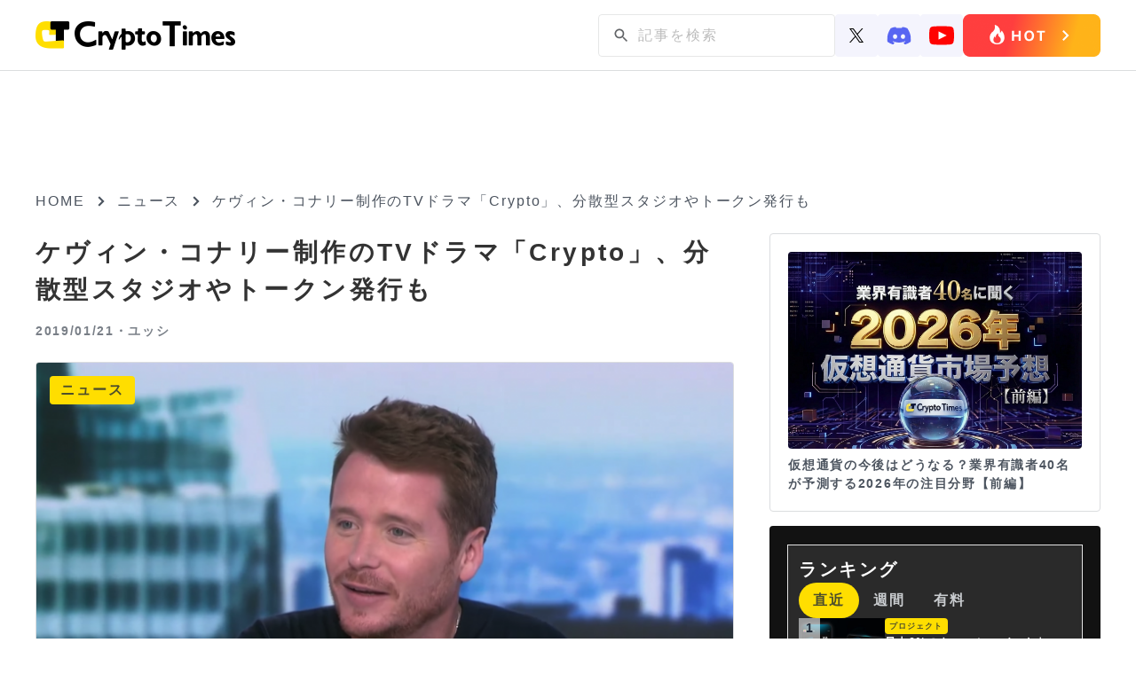

--- FILE ---
content_type: text/html; charset=UTF-8
request_url: https://crypto-times.jp/hollywood-kevin-connolly-crypto/
body_size: 16936
content:
<!DOCTYPE html><html lang="ja"><head><meta charset="UTF-8"><meta http-equiv="Content-Script-Type" content="text/javascript" /><meta name="viewport" content="width=device-width,initial-scale=1.0"><link rel="icon" type="image/x-icon" href="https://crypto-times.jp/wp-content/themes/crypto_theme/favicon.ico"><link href="https://maxcdn.bootstrapcdn.com/font-awesome/4.7.0/css/font-awesome.min.css" rel="stylesheet"><link rel="pingback" href="https://crypto-times.jp/xmlrpc.php" /><link rel="index" title="CRYPTO TIMES" href="https://crypto-times.jp/" /><link rel="alternate" type="application/rss+xml" title="RSS 2.0" href="https://crypto-times.jp/feed/" /> <!--[if lt IE 9]> <script src="https://crypto-times.jp/wp-content/themes/crypto_theme/js/html5shiv.js"></script> <![endif]--><meta name='robots' content='index, follow, max-image-preview:large, max-snippet:-1, max-video-preview:-1' /><link rel="manifest" href="https://crypto-times.jp/wp-json/push-notification/v2/pn-manifest-json"><link rel="preconnect" href="https://ajax.googleapis.com" crossorigin><link rel="preconnect" href="https://fonts.googleapis.com" crossorigin><link rel="preconnect" href="https://fonts.gstatic.com" crossorigin><link rel="dns-prefetch" href="//www.googletagmanager.com"><link rel="dns-prefetch" href="//www.google-analytics.com"><link media="all" href="https://crypto-times.jp/wp-content/cache/autoptimize/css/autoptimize_084d056f888053434090d0fe4f2b3775.css" rel="stylesheet"><link media="screen" href="https://crypto-times.jp/wp-content/cache/autoptimize/css/autoptimize_7f04524a204ec2c1a3acc00fb004fb6c.css" rel="stylesheet"><title>ケヴィン・コナリー制作のTVドラマ「Crypto」、分散型スタジオやトークン発行も - CRYPTO TIMES</title><link rel="canonical" href="https://crypto-times.jp/hollywood-kevin-connolly-crypto/" /><meta property="og:locale" content="ja_JP" /><meta property="og:type" content="article" /><meta property="og:title" content="ケヴィン・コナリー制作のTVドラマ「Crypto」、分散型スタジオやトークン発行も - CRYPTO TIMES" /><meta property="og:description" content="ハリウッド俳優のケヴィン・コナリー氏が俳優兼監督として仮想通貨をテーマとした「Crypto」というTVドラマを制作していることがわかりました。 ケヴィン・コナリー氏は映画「そんな彼なら捨てちゃえば？」や男性版セックス・ア [&hellip;]" /><meta property="og:url" content="https://crypto-times.jp/hollywood-kevin-connolly-crypto/" /><meta property="og:site_name" content="CRYPTO TIMES" /><meta property="article:published_time" content="2019-01-20T21:20:15+00:00" /><meta property="og:image" content="https://crypto-times.jp/wp-content/uploads/2019/01/0a700136ec2d60a4035c833f8e73e55e.png" /><meta property="og:image:width" content="800" /><meta property="og:image:height" content="452" /><meta property="og:image:type" content="image/png" /><meta name="author" content="yusshi" /><meta name="twitter:card" content="summary_large_image" /><meta name="twitter:creator" content="@https://twitter.com/cryptoyusshi" /><meta name="twitter:site" content="@cryptotimes_mag" /><meta name="twitter:label1" content="執筆者" /><meta name="twitter:data1" content="yusshi" /> <script type="application/ld+json" class="yoast-schema-graph">{"@context":"https://schema.org","@graph":[{"@type":"Article","@id":"https://crypto-times.jp/hollywood-kevin-connolly-crypto/#article","isPartOf":{"@id":"https://crypto-times.jp/hollywood-kevin-connolly-crypto/"},"author":{"name":"yusshi","@id":"https://crypto-times.jp/#/schema/person/d82f5af1be3478ba54a6a4131da62488"},"headline":"ケヴィン・コナリー制作のTVドラマ「Crypto」、分散型スタジオやトークン発行も","datePublished":"2019-01-20T21:20:15+00:00","mainEntityOfPage":{"@id":"https://crypto-times.jp/hollywood-kevin-connolly-crypto/"},"wordCount":56,"publisher":{"@id":"https://crypto-times.jp/#organization"},"image":{"@id":"https://crypto-times.jp/hollywood-kevin-connolly-crypto/#primaryimage"},"thumbnailUrl":"https://crypto-times.jp/wp-content/uploads/2019/01/0a700136ec2d60a4035c833f8e73e55e.png","articleSection":["ニュース"],"inLanguage":"ja"},{"@type":"WebPage","@id":"https://crypto-times.jp/hollywood-kevin-connolly-crypto/","url":"https://crypto-times.jp/hollywood-kevin-connolly-crypto/","name":"ケヴィン・コナリー制作のTVドラマ「Crypto」、分散型スタジオやトークン発行も - CRYPTO TIMES","isPartOf":{"@id":"https://crypto-times.jp/#website"},"primaryImageOfPage":{"@id":"https://crypto-times.jp/hollywood-kevin-connolly-crypto/#primaryimage"},"image":{"@id":"https://crypto-times.jp/hollywood-kevin-connolly-crypto/#primaryimage"},"thumbnailUrl":"https://crypto-times.jp/wp-content/uploads/2019/01/0a700136ec2d60a4035c833f8e73e55e.png","datePublished":"2019-01-20T21:20:15+00:00","breadcrumb":{"@id":"https://crypto-times.jp/hollywood-kevin-connolly-crypto/#breadcrumb"},"inLanguage":"ja","potentialAction":[{"@type":"ReadAction","target":["https://crypto-times.jp/hollywood-kevin-connolly-crypto/"]}]},{"@type":"ImageObject","inLanguage":"ja","@id":"https://crypto-times.jp/hollywood-kevin-connolly-crypto/#primaryimage","url":"https://crypto-times.jp/wp-content/uploads/2019/01/0a700136ec2d60a4035c833f8e73e55e.png","contentUrl":"https://crypto-times.jp/wp-content/uploads/2019/01/0a700136ec2d60a4035c833f8e73e55e.png","width":800,"height":452},{"@type":"BreadcrumbList","@id":"https://crypto-times.jp/hollywood-kevin-connolly-crypto/#breadcrumb","itemListElement":[{"@type":"ListItem","position":1,"name":"ホーム","item":"https://crypto-times.jp/"},{"@type":"ListItem","position":2,"name":"ケヴィン・コナリー制作のTVドラマ「Crypto」、分散型スタジオやトークン発行も"}]},{"@type":"WebSite","@id":"https://crypto-times.jp/#website","url":"https://crypto-times.jp/","name":"CRYPTO TIMES","description":"CRYPTO TIMES","publisher":{"@id":"https://crypto-times.jp/#organization"},"potentialAction":[{"@type":"SearchAction","target":{"@type":"EntryPoint","urlTemplate":"https://crypto-times.jp/?s={search_term_string}"},"query-input":{"@type":"PropertyValueSpecification","valueRequired":true,"valueName":"search_term_string"}}],"inLanguage":"ja"},{"@type":"Organization","@id":"https://crypto-times.jp/#organization","name":"Crypto Times","url":"https://crypto-times.jp/","logo":{"@type":"ImageObject","inLanguage":"ja","@id":"https://crypto-times.jp/#/schema/logo/image/","url":"https://crypto-times.jp/wp-content/uploads/2018/04/CT_logo-p.png","contentUrl":"https://crypto-times.jp/wp-content/uploads/2018/04/CT_logo-p.png","width":77,"height":60,"caption":"Crypto Times"},"image":{"@id":"https://crypto-times.jp/#/schema/logo/image/"},"sameAs":["https://x.com/cryptotimes_mag"]},{"@type":"Person","@id":"https://crypto-times.jp/#/schema/person/d82f5af1be3478ba54a6a4131da62488","name":"yusshi","image":{"@type":"ImageObject","inLanguage":"ja","@id":"https://crypto-times.jp/#/schema/person/image/","url":"https://crypto-times.jp/wp-content/uploads/2023/02/True-150x150.jpeg","contentUrl":"https://crypto-times.jp/wp-content/uploads/2023/02/True-150x150.jpeg","caption":"yusshi"},"description":"Crypto Times ライター (2018~)","sameAs":["https://x.com/https://twitter.com/cryptoyusshi"],"url":"https://crypto-times.jp/user/yusshi/"}]}</script> <link rel='dns-prefetch' href='//ajax.googleapis.com' /> <script type="text/javascript" src="https://ajax.googleapis.com/ajax/libs/jquery/3.7.1/jquery.min.js?ver=3.7.1" id="jquery-js"></script> <script type="text/javascript" src="https://crypto-times.jp/wp-content/themes/crypto_theme/js/slick.min.js?ver=6.8.3" id="slick-js-js"></script> <script type="text/javascript" id="ticker-scripts-js-extra">var ajax_object = {"ajaxurl":"https:\/\/crypto-times.jp\/wp-admin\/admin-ajax.php"};</script> <link rel="https://api.w.org/" href="https://crypto-times.jp/wp-json/" /><link rel="alternate" title="JSON" type="application/json" href="https://crypto-times.jp/wp-json/wp/v2/posts/29679" /><link rel="alternate" title="oEmbed (JSON)" type="application/json+oembed" href="https://crypto-times.jp/wp-json/oembed/1.0/embed?url=https%3A%2F%2Fcrypto-times.jp%2Fhollywood-kevin-connolly-crypto%2F" /><link rel="alternate" title="oEmbed (XML)" type="text/xml+oembed" href="https://crypto-times.jp/wp-json/oembed/1.0/embed?url=https%3A%2F%2Fcrypto-times.jp%2Fhollywood-kevin-connolly-crypto%2F&#038;format=xml" /> <script type="text/javascript">(function(c,l,a,r,i,t,y){
					c[a]=c[a]||function(){(c[a].q=c[a].q||[]).push(arguments)};t=l.createElement(r);t.async=1;
					t.src="https://www.clarity.ms/tag/"+i+"?ref=wordpress";y=l.getElementsByTagName(r)[0];y.parentNode.insertBefore(t,y);
				})(window, document, "clarity", "script", "s19qchubf7");</script>  <amp-analytics config="https://www.googletagmanager.com/amp.json?id=GTM-TFNKB5G&gtm.url=SOURCE_URL" data-credentials="include"></amp-analytics> 　　 <script async src="https://www.googletagmanager.com/gtag/js?id=G-FB5BVF81BP"></script> <script>window.dataLayer = window.dataLayer || [];
         function gtag(){dataLayer.push(arguments);}
         gtag('js', new Date());

         gtag('config', 'G-FB5BVF81BP');</script>    <script type="text/javascript">window.addEventListener('load', function() {
        setTimeout(function() {
          window._pt_lt = new Date().getTime();
          window._pt_sp_2 = [];
          _pt_sp_2.push('setAccount,1ea9faa3');
          var atag = document.createElement('script');
          atag.type = 'text/javascript';
          atag.async = true;
          atag.src = 'https://js.ptengine.jp/pta.js';
          var s = document.getElementsByTagName('script')[0];
          s.parentNode.insertBefore(atag, s);
        }, 3000);
      });</script> <meta name="claime-ownership-claim" content="0x85958051cA48e28909577c82b49F78336eF95382">  <script src="https://crypto-times.jp/wp-content/cache/autoptimize/js/autoptimize_6e86ef566bbe45ccad8857c96bbe3b18.js"></script></head> <noscript><iframe src="https://www.googletagmanager.com/ns.html?id=GTM-5HVCZDM" height="0" width="0" style="display:none;visibility:hidden"></iframe></noscript><header class="header article_header"><div class="center"> <a href="/"><img class="logo" src="https://crypto-times.jp/wp-content/uploads/2024/01/logo.png" alt="CRYPTO TIMES" fetchpriority="high" loading="eager" decoding="async" width="200" height="40"></a><ul class="header_menu"><li><div id="search_pc"><form method="get" action="https://crypto-times.jp/" autocomplete="on" id="search_form"> <input class="search_submit" type="submit" value="検索" id="searchsubmit" /><input class="search_input" type="text" name="s" id="word" placeholder="記事を検索" /></form></div><div class="sns_icon_wrapper"> <a href="https://twitter.com/CryptoTimes_mag"> <img src="/wp-content/themes/crypto_theme/images/icon_x.svg" width="16" alt="Xのアイコン"> </a> <a href="https://t.co/ZXxFCsVUrZ"> <img src="/wp-content/themes/crypto_theme/images/icon_discord.svg" width="28" alt="ディスコードのアイコン"> </a> <a href="https://www.youtube.com/@cryptotimes-4038"> <img src="/wp-content/themes/crypto_theme/images/icon_youtube.svg" width="28" alt="ユーチューブのアイコン"> </a></div> <a href="https://crypto-times.jp/tria-campaign/?utm_source=hot" class="header_research_link"> <img src="/wp-content/themes/crypto_theme/images/Button_hot_PC.png" alt="ホットボタンの画像" class="research_img"> </a></li></ul></div></nav></header><div id="all" class="article_all"><div class="article_adv_under_header"><div class="adv_box" onclick="trackAdClick(116)"><script async src="https://pagead2.googlesyndication.com/pagead/js/adsbygoogle.js?client=ca-pub-8086387335093966"
     crossorigin="anonymous"></script>  <ins class="adsbygoogle"
 style="display:block"
 data-ad-client="ca-pub-8086387335093966"
 data-ad-slot="3184044378"
 data-ad-format="auto"
 data-full-width-responsive="true"></ins> <script>(adsbygoogle = window.adsbygoogle || []).push({});</script></div></div><div id="navi"> <a href="https://crypto-times.jp"><p>HOME</p></a><div><span class="arrow_right"></span></div><p><a href="https://crypto-times.jp/category/%e3%83%8b%e3%83%a5%e3%83%bc%e3%82%b9/">ニュース</a></p><div><span class="arrow_right"></span></div><h4>ケヴィン・コナリー制作のTVドラマ「Crypto」、分散型スタジオやトークン発行も</h4></div><div class="wrapper single_page"><div class="content"><div class="post_content"><div class="post_top"><h1>ケヴィン・コナリー制作のTVドラマ「Crypto」、分散型スタジオやトークン発行も</h1><div class="user_wrapper"> <span class="post_time">2019/01/21・</span> <a href="https://crypto-times.jp/?author=95"><h2>ユッシ</h2> </a></div></div><div class="eyecatch_img_wrapper"> <img loading="lazy" width="800" height="452" src="https://crypto-times.jp/wp-content/uploads/2019/01/0a700136ec2d60a4035c833f8e73e55e.png" class="attachment-full size-full wp-post-image" alt="ケヴィン・コナリー制作のTVドラマ「Crypto」、分散型スタジオやトークン発行も" title="ケヴィン・コナリー制作のTVドラマ「Crypto」、分散型スタジオやトークン発行も" decoding="async" fetchpriority="high" srcset="https://crypto-times.jp/wp-content/uploads/2019/01/0a700136ec2d60a4035c833f8e73e55e.png 800w, https://crypto-times.jp/wp-content/uploads/2019/01/0a700136ec2d60a4035c833f8e73e55e-300x170.png 300w, https://crypto-times.jp/wp-content/uploads/2019/01/0a700136ec2d60a4035c833f8e73e55e-768x434.png 768w, https://crypto-times.jp/wp-content/uploads/2019/01/0a700136ec2d60a4035c833f8e73e55e-696x393.png 696w, https://crypto-times.jp/wp-content/uploads/2019/01/0a700136ec2d60a4035c833f8e73e55e-743x420.png 743w" sizes="(max-width: 800px) 100vw, 800px" /><div class="post_guid"> <span class="post_category">ニュース</span></div></div><div class="eye_catch_under"></div><div class="post_main"><ul class="share_box_top"><li> <a class="tw_icon" href="//twitter.com/share?text=ケヴィン・コナリー制作のTVドラマ「Crypto」、分散型スタジオやトークン発行も&url=https://crypto-times.jp/hollywood-kevin-connolly-crypto/&via=CryptoTimes_mag" title="Twitterでシェア" onclick="javascript:window.open(this.href, '_blank', 'menubar=no,toolbar=no,resizable=yes,scrollbars=yes,height=400,width=600');return false;"> <img src="/wp-content/themes/crypto_theme/images/icon_x.svg" width="18" style="object-fit: cover" alt="Xのアイコン"> </a></li><li> <a class="fb_icon" href="//www.facebook.com/sharer.php?src=bm&u=https://crypto-times.jp/hollywood-kevin-connolly-crypto/&t=ケヴィン・コナリー制作のTVドラマ「Crypto」、分散型スタジオやトークン発行も" title="Facebookでシェア" onclick="javascript:window.open(this.href, '_blank', 'menubar=no,toolbar=no,resizable=yes,scrollbars=yes,height=800,width=600');return false;"> <img src="https://crypto-times.jp/wp-content/uploads/2024/01/sns_icon_facebook.png" alt="facebookのアイコン"> </a></li><li> <a class="line_icon" href="//line.me/R/msg/text/?ケヴィン・コナリー制作のTVドラマ「Crypto」、分散型スタジオやトークン発行も%0Ahttps://crypto-times.jp/hollywood-kevin-connolly-crypto/" target="_blank" title="LINEに送る"> <img src="https://crypto-times.jp/wp-content/uploads/2024/01/sns_icon_line.png" alt="lineのアイコン"> </a></li></ul><div class="td-post-content"><p>ハリウッド俳優のケヴィン・コナリー氏が俳優兼監督として仮想通貨をテーマとした「Crypto」というTVドラマを制作していることがわかりました。</p><p><span style="color: #ff6600;"><strong>ケヴィン・コナリー氏</strong></span>は映画「そんな彼なら捨てちゃえば？」や男性版セックス・アンド・ザ・シティと言われる「アントラージュ★オレたちのハリウッド」などに出演しているハリウッド俳優です。</p><p>従来の方法では製作資金の調達は不可能という理由で、コナリー氏は<span style="background-color: #ffff00;"><strong>世界初の分散型の<a style="background-color: #ffff00;" href="https://dionysia.io/">映画スタジオ</a>を立ち上げており</strong></span>、<span style="background-color: #ffff00;"><strong>今後トークンの発行も検討しているようです。</strong></span></p><p>「Crypto」はNetflixやAmazon Primeなどのプラットフォームに採用されることを目標とし、現在初めの10話分が製作されているようです。</p><blockquote class="twitter-tweet" data-lang="en"><p dir="ltr" lang="en">Entourage&#8217;s Kevin Connolly is developing a show about <a href="https://twitter.com/hashtag/crypto?src=hash&amp;ref_src=twsrc%5Etfw">#crypto</a> revolutionaries. <a href="https://t.co/HosxFo0w2i">https://t.co/HosxFo0w2i</a> <a href="https://twitter.com/mrkevinconnolly?ref_src=twsrc%5Etfw">@mrkevinconnolly</a> <a href="https://twitter.com/JLindzon?ref_src=twsrc%5Etfw">@JLindzon</a> <a href="https://t.co/0UmRcSBSIs">pic.twitter.com/0UmRcSBSIs</a></p><p>— BREAKER (@BreakerMag) <a href="https://twitter.com/BreakerMag/status/1086345125205327873?ref_src=twsrc%5Etfw">January 18, 2019</a></p></blockquote><p><script async src="https://platform.twitter.com/widgets.js" charset="utf-8"></script></p><p>先日マイアミで開催されたカンファレンスに登壇したコナリー氏は仮想通貨について以下のように話しています。</p><p><strong>「人々が仮想通貨を怖がるのは理解不足からです。私のような一部の人しか好奇心をもって学んでいません。」</strong></p><p>このドラマは<a href="https://www.academytoken.com/">アカデミー・スクール・オブ・ブロックチェーン</a>の共同設立者のジェイソン・キング氏などをプロデューサーとして迎えて製作が進められています。</p><p>仮想通貨やICOという題材がドラマや映画で扱われる事例は増えてきており、世界中で大人気のドラマ「シリコンバレー」でもICOやビットコインがメインテーマの話が登場しました。</p><blockquote class="twitter-tweet" data-lang="en"><p dir="ltr" lang="ja">アメリカの人気ドラマ「シリコンバレー」でもついにICOがネタになったみたい。このドラマ、オープニングにコインベース、BTC、ETHのロゴ出てくるし、スピード感すごい。(早く観たい) <a href="https://t.co/QhrL5jaRmZ">https://t.co/QhrL5jaRmZ</a></p><p>— Yoriko Beal&#x1f60e;&#x26a1; (@yoriko09) <a href="https://twitter.com/yoriko09/status/991092946341478400?ref_src=twsrc%5Etfw">April 30, 2018</a></p></blockquote><p><script async src="https://platform.twitter.com/widgets.js" charset="utf-8"></script></p><p>現在ハリウッドでは、仮想通貨による資金洗浄にストーリーの焦点が当てられている映画「Crypto」の撮影も行われています。</p><p class="emphasize-link"><a href="https://crypto-times.jp/crypto-hollywood-movie/">仮想通貨を題材としたハリウッド映画「Crypto」が撮影開始</a></p><p style="text-align: right;">記事ソース：<a href="https://breakermag.com/entourages-kevin-connolly-is-developing-a-show-about-crypto-revolutionaries/">BREAKER</a></p></div></div><div class="pickup_area"><div class="pickup_title"><p>Pick up</p></div><div class="pickup_wrapper"><li><a href="https://crypto-times.jp/tria-campaign/"><div class="post_img"><img src="https://crypto-times.jp/wp-content/uploads/2025/10/tria-thumnail-1.jpg" alt="最大6%のキャッシュバック｜仮想通貨クレジットカード「Tria」【早期割引中】"></div><div class="slider_title"><h3>最大6%のキャッシュバック｜仮想通貨クレジットカード「Tria」【早期割引中】</h3></div></a></li><li><a href="https://crypto-times.jp/?p=151191"><div class="post_img"><img src="https://crypto-times.jp/wp-content/uploads/2026/01/shutterstock_2167761025.jpg" alt="ゴールド高騰なのにビットコインはなぜ停滞？「遅れて来る」爆上げシナリオとは"></div><div class="slider_title"><h3>ゴールド高騰なのにビットコインはなぜ停滞？「遅れて来る」爆上げシナリオとは</h3></div></a></li><li><a href="https://crypto-times.jp/?p=151186"><div class="post_img"><img src="https://crypto-times.jp/wp-content/uploads/2026/01/shutterstock_2493376107.jpg" alt="金利上昇でもビットコインが資金の逃避先に？FRB信認低下の新シナリオとは"></div><div class="slider_title"><h3>金利上昇でもビットコインが資金の逃避先に？FRB信認低下の新シナリオとは</h3></div></a></li></div></div><div class="top_new"><h2 class="news_ttl">ニュース/解説記事</h2><div id="top_menu" class="top_menu"><ul class="menu_tab"><li class="active"> <img src="/wp-content/themes/crypto_theme/images/news_all.svg" alt="ニュースのALLのアイコン" style="width: 20px"><p>ALL</p></li><li> <img src="/wp-content/themes/crypto_theme/images/news_nft.svg" alt="ニュースのNFTのアイコン" style="width: 20px"><p>NFT</p></li><li> <img src="/wp-content/themes/crypto_theme/images/news_web3.svg" alt="ニュースのweb3ゲームのアイコン" style="width: 20px"><p>Web3ゲーム</p></li><li> <img src="/wp-content/themes/crypto_theme/images/news_defi.svg" alt="ニュースのDeFiのアイコン" style="width: 20px"><p>DeFi</p></li><li> <img src="/wp-content/themes/crypto_theme/images/news_exchange.svg" alt="ニュースの取引所のアイコン" style="width: 20px"><p>取引所</p></li><li> <img src="/wp-content/themes/crypto_theme/images/news_research.svg" alt="ニュースのリサーチのアイコン" style="width: 20px"><p>リサーチ</p></li></ul></div><div class="menu_tabcontent active"><div class="new_wrap"><div class="home_new"><a href="https://crypto-times.jp/news-axs-hype/"><div class="new_img"><img src="https://crypto-times.jp/wp-content/uploads/2026/01/shutterstock_2158159917-300x169.jpg" alt="ゲーム×仮想通貨が再注目｜アクシーのトークンが急騰中"></div><div class="top_post_text_wrapper"><h3>ゲーム×仮想通貨が再注目｜アクシーのトークンが急騰中</h3><span class="post_time">2026/01/19</span></div></a></div><div class="home_new"><a href="https://crypto-times.jp/news-todays-crypto-news-gold-and-bitcoin/"><div class="new_img"><img src="https://crypto-times.jp/wp-content/uploads/2026/01/shutterstock_2633539361-300x169.jpg" alt="【今日の暗号資産ニュース】ゴールド高騰の次はビットコイン？FRB信認低下でBTC爆上げ？"></div><div class="top_post_text_wrapper"><h3>【今日の暗号資産ニュース】ゴールド高騰の次はビットコイン？FRB信認低下でBTC爆上げ？</h3><span class="post_time">2026/01/19</span></div></a></div><div class="home_new"><a href="https://crypto-times.jp/news-will-bitcoin-become-a-safe-haven-for-funds-as-interest-rates-rise/"><div class="new_img"><img src="https://crypto-times.jp/wp-content/uploads/2026/01/shutterstock_2493376107-300x171.jpg" alt="金利上昇でもビットコインが資金の逃避先に？FRB信認低下の新シナリオとは"></div><div class="top_post_text_wrapper"><h3>金利上昇でもビットコインが資金の逃避先に？FRB信認低下の新シナリオとは</h3><span class="post_time">2026/01/19</span></div></a></div><div class="home_new"><a href="https://crypto-times.jp/news-vitalik-declares-2026-will-be-the-year-to-restore-trust-in-ethereum/"><div class="new_img"><img src="https://crypto-times.jp/wp-content/uploads/2026/01/shutterstock_2136026165-300x209.jpg" alt="「2026年はイーサリアムの信頼回復の年」ヴィタリック、ETHの大改革へ"></div><div class="top_post_text_wrapper"><h3>「2026年はイーサリアムの信頼回復の年」ヴィタリック、ETHの大改革へ</h3><span class="post_time">2026/01/19</span></div></a></div><div class="home_new"><a href="https://crypto-times.jp/news-why-is-bitcoin-stagnating-while-gold-prices-soar/"><div class="new_img"><img src="https://crypto-times.jp/wp-content/uploads/2026/01/shutterstock_2167761025-300x200.jpg" alt="ゴールド高騰なのにビットコインはなぜ停滞？「遅れて来る」爆上げシナリオとは"></div><div class="top_post_text_wrapper"><h3>ゴールド高騰なのにビットコインはなぜ停滞？「遅れて来る」爆上げシナリオとは</h3><span class="post_time">2026/01/19</span></div></a></div><div class="home_new"><a href="https://crypto-times.jp/news-this-weeks-metaplanet-summary-nisa-and-stock-price-recovery/"><div class="new_img"><img src="https://crypto-times.jp/wp-content/uploads/2026/01/shutterstock_2666229747-300x169.jpg" alt="【今週のメタプラネットまとめ】NISA成長投資枠で5位にランクイン。株価600円突破"></div><div class="top_post_text_wrapper"><h3>【今週のメタプラネットまとめ】NISA成長投資枠で5位にランクイン。株価600円突破</h3><span class="post_time">2026/01/18</span></div></a></div><div class="home_new"><a href="https://crypto-times.jp/news-this-weeks-jpyc-summary-touch-payment-with-my-number-card/"><div class="new_img"><img src="https://crypto-times.jp/wp-content/uploads/2026/01/shutterstock_2028107021-300x200.jpg" alt="【今週のJPYCまとめ】マイナンバーカードで「JPYC」タッチ決済。実店舗での利用拡大に期待高まる"></div><div class="top_post_text_wrapper"><h3>【今週のJPYCまとめ】マイナンバーカードで「JPYC」タッチ決済。実店舗での利用拡大に期待高まる</h3><span class="post_time">2026/01/18</span></div></a></div><div class="home_new"><a href="https://crypto-times.jp/news-dentsu-soken-partners-with-quant/"><div class="new_img"><img src="https://crypto-times.jp/wp-content/uploads/2026/01/shutterstock_2203381821-1-1-300x185.jpg" alt="電通総研が英Quantと提携、日本のステーブルコイン普及が急加速か"></div><div class="top_post_text_wrapper"><h3>電通総研が英Quantと提携、日本のステーブルコイン普及が急加速か</h3><span class="post_time">2026/01/17</span></div></a></div></div><div class="more_btn_wrapper"><a href='/all/' class='more_btn'><p>もっと見る</p><span></span></a></div></div><div class="menu_tabcontent"><div class="new_wrap"><div class="home_new"><a href="https://crypto-times.jp/news-axs-hype/"><div class="new_img"><img src="https://crypto-times.jp/wp-content/uploads/2026/01/shutterstock_2158159917-300x169.jpg" alt="ゲーム×仮想通貨が再注目｜アクシーのトークンが急騰中"></div><div class="top_post_text_wrapper"><h3>ゲーム×仮想通貨が再注目｜アクシーのトークンが急騰中</h3><span class="post_time">2026/01/19</span></div></a></div><div class="home_new"><a href="https://crypto-times.jp/news-pudgy-penguins-asia-community-partners-with-michelin/"><div class="new_img"><img src="https://crypto-times.jp/wp-content/uploads/2026/01/shutterstock_2719497853-300x187.jpg" alt="Pudgy Penguinsアジアコミュニティ、ミシュランと提携"></div><div class="top_post_text_wrapper"><h3>Pudgy Penguinsアジアコミュニティ、ミシュランと提携</h3><span class="post_time">2026/01/16</span></div></a></div><div class="home_new"><a href="https://crypto-times.jp/news-pokemon-cards-on-blockchain/"><div class="new_img"><img src="https://crypto-times.jp/wp-content/uploads/2026/01/shutterstock_2589091917-300x200.jpg" alt="ポケモンカードがブロックチェーンに｜ApeChainでパックが登場"></div><div class="top_post_text_wrapper"><h3>ポケモンカードがブロックチェーンに｜ApeChainでパックが登場</h3><span class="post_time">2026/01/14</span></div></a></div><div class="home_new"><a href="https://crypto-times.jp/news-nft-collection-good-vibes-club-achieves-highest-transaction-value-to-date/"><div class="new_img"><img src="https://crypto-times.jp/wp-content/uploads/2026/01/shutterstock_2104721702-300x200.jpg" alt="NFTコレクション「good vibes club」、50ETHで過去最高額の取引"></div><div class="top_post_text_wrapper"><h3>NFTコレクション「good vibes club」、50ETHで過去最高額の取引</h3><span class="post_time">2026/01/13</span></div></a></div><div class="home_new"><a href="https://crypto-times.jp/news-maplestory-n-pudgy-penguins/"><div class="new_img"><img src="https://crypto-times.jp/wp-content/uploads/2025/11/shutterstock_2559379067-1-300x169.jpg" alt="MapleStory N、Pudgy Penguinsとのコラボイベントを開催中"></div><div class="top_post_text_wrapper"><h3>MapleStory N、Pudgy Penguinsとのコラボイベントを開催中</h3><span class="post_time">2026/01/09</span></div></a></div><div class="home_new"><a href="https://crypto-times.jp/news-nike-to-sell-rtfkt/"><div class="new_img"><img src="https://crypto-times.jp/wp-content/uploads/2026/01/shutterstock_2218047473-300x200.jpg" alt="ナイキ、RTFKTを売却か｜Clone Xフロアプライスは約3倍に急騰"></div><div class="top_post_text_wrapper"><h3>ナイキ、RTFKTを売却か｜Clone Xフロアプライスは約3倍に急騰</h3><span class="post_time">2026/01/08</span></div></a></div><div class="home_new"><a href="https://crypto-times.jp/news-moonbirds-collector-cards-now-eligible-for-psa-grading/"><div class="new_img"><img src="https://crypto-times.jp/wp-content/uploads/2026/01/shutterstock_2147214095-3-300x200.jpg" alt="Moonbirdsのコレクターカード、世界最大手PSAのグレーディングに対応"></div><div class="top_post_text_wrapper"><h3>Moonbirdsのコレクターカード、世界最大手PSAのグレーディングに対応</h3><span class="post_time">2026/01/07</span></div></a></div><div class="home_new"><a href="https://crypto-times.jp/news-boso-tokyo-begins-offering-3d-model-downloads-for-nft-holders/"><div class="new_img"><img src="https://crypto-times.jp/wp-content/uploads/2026/01/shutterstock_2525728601-300x200.jpg" alt="BŌSŌ TOKYO、NFTホルダー向けに3Dモデルのダウンロード提供を開始"></div><div class="top_post_text_wrapper"><h3>BŌSŌ TOKYO、NFTホルダー向けに3Dモデルのダウンロード提供を開始</h3><span class="post_time">2026/01/06</span></div></a></div></div><div class="more_btn_wrapper"><a href='/category/nft/' class='more_btn'><p>もっと見る</p><span></span></a></div></div><div class="menu_tabcontent"><div class="new_wrap"><div class="home_new"><a href="https://crypto-times.jp/news-axs-hype/"><div class="new_img"><img src="https://crypto-times.jp/wp-content/uploads/2026/01/shutterstock_2158159917-300x169.jpg" alt="ゲーム×仮想通貨が再注目｜アクシーのトークンが急騰中"></div><div class="top_post_text_wrapper"><h3>ゲーム×仮想通貨が再注目｜アクシーのトークンが急騰中</h3><span class="post_time">2026/01/19</span></div></a></div><div class="home_new"><a href="https://crypto-times.jp/news-pudgy-penguins-appear-in-blockchain-game-maplestory-n/"><div class="new_img"><img src="https://crypto-times.jp/wp-content/uploads/2025/12/shutterstock_2695246967-300x190.jpg" alt="ブロックチェーンゲーム「MapleStory N」にPudgy Penguinsが登場"></div><div class="top_post_text_wrapper"><h3>ブロックチェーンゲーム「MapleStory N」にPudgy Penguinsが登場</h3><span class="post_time">2025/12/19</span></div></a></div><div class="home_new"><a href="https://crypto-times.jp/news-b3-and-parallel-complete-test-demo-for-new-tps-parallel-sanctuary/"><div class="new_img"><img src="https://crypto-times.jp/wp-content/uploads/2025/12/shutterstock_2294558731-1-300x169.jpg" alt="B3とParallel、新作TPS「Parallel Sanctuary」のテストデモを完了"></div><div class="top_post_text_wrapper"><h3>B3とParallel、新作TPS「Parallel Sanctuary」のテストデモを完了</h3><span class="post_time">2025/12/04</span></div></a></div><div class="home_new"><a href="https://crypto-times.jp/news-animoca-affiliated-gamee-and-azuki-partner-to-launch-telegram-game-alley-escape/"><div class="new_img"><img src="https://crypto-times.jp/wp-content/uploads/2025/11/shutterstock_2256408017-300x169.jpg" alt="Animoca関連GAMEEとAzukiが提携、Telegramゲーム「Alley Escape」公開"></div><div class="top_post_text_wrapper"><h3>Animoca関連GAMEEとAzukiが提携、Telegramゲーム「Alley Escape」公開</h3><span class="post_time">2025/11/14</span></div></a></div><div class="home_new"><a href="https://crypto-times.jp/news-otherside-metaverse-officially-launches-new-stage/"><div class="new_img"><img src="https://crypto-times.jp/wp-content/uploads/2025/02/shutterstock_2316536383-300x169.jpg" alt="Othersideメタバース、新ステージを正式公開"></div><div class="top_post_text_wrapper"><h3>Othersideメタバース、新ステージを正式公開</h3><span class="post_time">2025/11/13</span></div></a></div><div class="home_new"><a href="https://crypto-times.jp/news-new-game-launches-on-apechain-with-rewards-worth-up-to-3000-for-top-communities/"><div class="new_img"><img src="https://crypto-times.jp/wp-content/uploads/2025/11/shutterstock_2138999167-300x200.jpg" alt="ApeChain上で新ゲームが開始、上位コミュニティに最大3000ドル相当の報酬"></div><div class="top_post_text_wrapper"><h3>ApeChain上で新ゲームが開始、上位コミュニティに最大3000ドル相当の報酬</h3><span class="post_time">2025/11/13</span></div></a></div><div class="home_new"><a href="https://crypto-times.jp/news-parallel-tcgs-expansion-pack-deception-drop-sold-out-immediately/"><div class="new_img"><img src="https://crypto-times.jp/wp-content/uploads/2025/10/shutterstock_1847784037-300x169.jpg" alt="Parallel TCGの拡張パック「Deception Drop」が即完売"></div><div class="top_post_text_wrapper"><h3>Parallel TCGの拡張パック「Deception Drop」が即完売</h3><span class="post_time">2025/10/01</span></div></a></div><div class="home_new"><a href="https://crypto-times.jp/news-web3-sports-platform-arena-two-is-gaining-attention-with-ufc-champion-khabib-nurmagomedov-also-joining-the-fray/"><div class="new_img"><img src="https://crypto-times.jp/wp-content/uploads/2025/09/shutterstock_2085506950-300x225.jpg" alt="Web3スポーツプラットフォーム「Arena Two」が注目、UFC王者ハビブ・ヌルマゴメドフも参戦"></div><div class="top_post_text_wrapper"><h3>Web3スポーツプラットフォーム「Arena Two」が注目、UFC王者ハビブ・ヌルマゴメドフも参戦</h3><span class="post_time">2025/09/25</span></div></a></div></div><div class="more_btn_wrapper"><a href='/category/web3ゲーム/' class='more_btn'><p>もっと見る</p><span></span></a></div></div><div class="menu_tabcontent"><div class="new_wrap"><div class="home_new"><a href="https://crypto-times.jp/news-dydx-plans-to-enter-u-s-market-offering-spot-trading-for-solana-and-others/"><div class="new_img"><img src="https://crypto-times.jp/wp-content/uploads/2025/10/shutterstock_2351034885-1-300x198.jpg" alt="dYdX、年末までに米国市場へ参入か｜ソラナ等の現物取引提供で"></div><div class="top_post_text_wrapper"><h3>dYdX、年末までに米国市場へ参入か｜ソラナ等の現物取引提供で</h3><span class="post_time">2025/10/31</span></div></a></div><div class="home_new"><a href="https://crypto-times.jp/news-jupiter-launches-voting-for-8-billion-token-burn-plan/"><div class="new_img"><img src="https://crypto-times.jp/wp-content/uploads/2025/10/shutterstock_2548169807-300x169.jpg" alt="Jupiter、80億円規模のトークンバーン計画の投票が開始"></div><div class="top_post_text_wrapper"><h3>Jupiter、80億円規模のトークンバーン計画の投票が開始</h3><span class="post_time">2025/10/31</span></div></a></div><div class="home_new"><a href="https://crypto-times.jp/news-implementation-of-perps-trading-functionality-utilizing-metamask-and-hyperliquid/"><div class="new_img"><img src="https://crypto-times.jp/wp-content/uploads/2025/10/shutterstock_2072943968-1-300x200.jpg" alt="メタマスク、Hyperliquid活用のPerps取引機能を実装"></div><div class="top_post_text_wrapper"><h3>メタマスク、Hyperliquid活用のPerps取引機能を実装</h3><span class="post_time">2025/10/09</span></div></a></div><div class="home_new"><a href="https://crypto-times.jp/news-pancakeswap-sets-new-all-time-high-with-quarterly-trading-volume-of-772-billion/"><div class="new_img"><img src="https://crypto-times.jp/wp-content/uploads/2025/10/shutterstock_2028384575-300x171.jpg" alt="PancakeSwap、四半期取引高7720億ドルで史上最高を更新"></div><div class="top_post_text_wrapper"><h3>PancakeSwap、四半期取引高7720億ドルで史上最高を更新</h3><span class="post_time">2025/10/03</span></div></a></div><div class="home_new"><a href="https://crypto-times.jp/news-some-altcoins-surge-sharply-cryptocurrency-market-sees-broad-decline/"><div class="new_img"><img src="https://crypto-times.jp/wp-content/uploads/2025/09/shutterstock_1879301944-1-300x156.jpg" alt="一部アルトコインが大幅高騰｜仮想通貨市場全面安も"></div><div class="top_post_text_wrapper"><h3>一部アルトコインが大幅高騰｜仮想通貨市場全面安も</h3><span class="post_time">2025/09/26</span></div></a></div><div class="home_new"><a href="https://crypto-times.jp/news-aster-up-to-2-usd/"><div class="new_img"><img src="https://crypto-times.jp/wp-content/uploads/2025/05/shutterstock_2033416208-300x200.jpg" alt="仮想通貨ASTER、高騰止まらず｜24時間で+40%"></div><div class="top_post_text_wrapper"><h3>仮想通貨ASTER、高騰止まらず｜24時間で+40%</h3><span class="post_time">2025/09/24</span></div></a></div><div class="home_new"><a href="https://crypto-times.jp/news-aster-sets-new-record-with-3-billion-in-24-hour-trading-volume/"><div class="new_img"><img src="https://crypto-times.jp/wp-content/uploads/2025/06/shutterstock_2275153095-1-300x169.jpg" alt="Aster、24時間の取引高が30億ドルで過去最高を更新"></div><div class="top_post_text_wrapper"><h3>Aster、24時間の取引高が30億ドルで過去最高を更新</h3><span class="post_time">2025/09/22</span></div></a></div><div class="home_new"><a href="https://crypto-times.jp/news-cryptocurrency-avnt-surges-nearly-2-5-times-in-4-days-perp-style-dexs-draw-attention/"><div class="new_img"><img src="https://crypto-times.jp/wp-content/uploads/2025/09/shutterstock_1044968062-1-300x195.jpg" alt="仮想通貨AVNT、4日で約2.5倍｜Perp系DEXに注目集まる"></div><div class="top_post_text_wrapper"><h3>仮想通貨AVNT、4日で約2.5倍｜Perp系DEXに注目集まる</h3><span class="post_time">2025/09/21</span></div></a></div></div><div class="more_btn_wrapper"><a href='/category/defi/' class='more_btn'><p>もっと見る</p><span></span></a></div></div><div class="menu_tabcontent"><div class="new_wrap"><div class="home_new"><a href="https://crypto-times.jp/news-send-cryptocurrency-with-just-an-email-address-coinbase-launches-new-feature/"><div class="new_img"><img src="https://crypto-times.jp/wp-content/uploads/2025/10/shutterstock_2583331569-300x200.jpg" alt="メールアドレスに仮想通貨を送金｜Coinbaseが新機能を提供開始"></div><div class="top_post_text_wrapper"><h3>メールアドレスに仮想通貨を送金｜Coinbaseが新機能を提供開始</h3><span class="post_time">2025/10/17</span></div></a></div><div class="home_new"><a href="https://crypto-times.jp/dex-edgex/"><div class="new_img"><img src="https://crypto-times.jp/wp-content/uploads/2025/10/edgeX-300x185.png" alt="分散型取引所「edgeX」の使い方を徹底解説"></div><div class="top_post_text_wrapper"><h3>分散型取引所「edgeX」の使い方を徹底解説</h3><span class="post_time">2025/10/11</span></div></a></div><div class="home_new"><a href="https://crypto-times.jp/news-sbi0vc-trade-usdc/"><div class="new_img"><img src="https://crypto-times.jp/wp-content/uploads/2025/03/shutterstock_2278287969-300x169.jpg" alt="SBI VCトレード、USDCの取り扱いが可能に"></div><div class="top_post_text_wrapper"><h3>SBI VCトレード、USDCの取り扱いが可能に</h3><span class="post_time">2025/03/04</span></div></a></div><div class="home_new"><a href="https://crypto-times.jp/news-sec-kraken/"><div class="new_img"><img src="https://crypto-times.jp/wp-content/uploads/2025/03/shutterstock_2364589447-300x200.jpg" alt="SEC、Krakenに対する訴訟を撤回"></div><div class="top_post_text_wrapper"><h3>SEC、Krakenに対する訴訟を撤回</h3><span class="post_time">2025/03/04</span></div></a></div><div class="home_new"><a href="https://crypto-times.jp/news-bybit-ceo-compensate/"><div class="new_img"><img src="https://crypto-times.jp/wp-content/uploads/2025/02/shutterstock_2131521499-300x200.jpg" alt="「損失は補える」Bybit CEOが支払い能力を強調｜巨額ハッキングを受け"></div><div class="top_post_text_wrapper"><h3>「損失は補える」Bybit CEOが支払い能力を強調｜巨額ハッキングを受け</h3><span class="post_time">2025/02/22</span></div></a></div><div class="home_new"><a href="https://crypto-times.jp/news-okx-mica-eu/"><div class="new_img"><img src="https://crypto-times.jp/wp-content/uploads/2025/02/shutterstock_2520079051-300x200.jpg" alt="OKX、MiCAライセンス取得でEU市場拡大へ"></div><div class="top_post_text_wrapper"><h3>OKX、MiCAライセンス取得でEU市場拡大へ</h3><span class="post_time">2025/02/19</span></div></a></div><div class="home_new"><a href="https://crypto-times.jp/news-coinbase-financial-2024/"><div class="new_img"><img src="https://crypto-times.jp/wp-content/uploads/2025/02/shutterstock_2518448069-1-300x169.jpg" alt="コインベース、昨年の収益は66億ドルに｜前年比で倍増"></div><div class="top_post_text_wrapper"><h3>コインベース、昨年の収益は66億ドルに｜前年比で倍増</h3><span class="post_time">2025/02/14</span></div></a></div><div class="home_new"><a href="https://crypto-times.jp/news-coinbase-sec-2/"><div class="new_img"><img src="https://crypto-times.jp/wp-content/uploads/2025/01/shutterstock_2518448069-300x169.jpg" alt="米仮想通貨取引所Coinbase、SECとの裁判で進展｜反論の機会得る"></div><div class="top_post_text_wrapper"><h3>米仮想通貨取引所Coinbase、SECとの裁判で進展｜反論の機会得る</h3><span class="post_time">2025/01/09</span></div></a></div></div><div class="more_btn_wrapper"><a href='/category/取引所/' class='more_btn'><p>もっと見る</p><span></span></a></div></div><div class="menu_tabcontent"><div class="new_wrap"><div class="home_new paid"><a href="https://ct-analysis.io/reports/report147" target="_blank"><div class="new_img"><img src="https://images.ctfassets.net/bsx3fez43j49/2l37e3z1gphOLWwI0sKxU8/995f06f3afa53daefc277ab135cdd34c/April_2025_top.png" alt="2025年4月度NFTマーケット動向レポート"><span class="post_category"><img src="/wp-content/themes/crypto_theme/images/lock.svg">有料記事</span></div><div class="top_post_text_wrapper"><h3>2025年4月度NFTマーケット動向レポート</h3><span class="post_time">2025/05/13</span></div></a></div><div class="home_new paid"><a href="https://ct-analysis.io/reports/report146" target="_blank"><div class="new_img"><img src="https://images.ctfassets.net/bsx3fez43j49/6G5KGwmxFIuVga5fZueNaL/8ca12d904c3bfcab916685109d96d8bb/見出しを追加.png" alt="2025年4月 DeFiマンスリーレポート"><span class="post_category"><img src="/wp-content/themes/crypto_theme/images/lock.svg">有料記事</span></div><div class="top_post_text_wrapper"><h3>2025年4月 DeFiマンスリーレポート</h3><span class="post_time">2025/05/12</span></div></a></div><div class="home_new paid"><a href="https://ct-analysis.io/reports/analysis231" target="_blank"><div class="new_img"><img src="https://images.ctfassets.net/bsx3fez43j49/cZmptFFFIoHBZWBEZbNMr/3ff13c9e3565b589ea59932ebb15c7e7/Pectra001.png" alt="Ethereum Pectraアップグレード概要と影響レポート"><span class="post_category"><img src="/wp-content/themes/crypto_theme/images/lock.svg">有料記事</span></div><div class="top_post_text_wrapper"><h3>Ethereum Pectraアップグレード概要と影響レポート</h3><span class="post_time">2025/05/08</span></div></a></div><div class="home_new paid"><a href="https://ct-analysis.io/reports/analysis229" target="_blank"><div class="new_img"><img src="https://images.ctfassets.net/bsx3fez43j49/2wbSTpyBCJS6PI5hekMpKE/0fa60d15ed65936a8eab55bd5c8cbd5b/plasma001.png" alt="Plasmaチェーン概要と解説：ステーブルコイン特化型チェーンの戦略考察"><span class="post_category"><img src="/wp-content/themes/crypto_theme/images/lock.svg">有料記事</span></div><div class="top_post_text_wrapper"><h3>Plasmaチェーン概要と解説：ステーブルコイン特化型チェーンの戦略考察</h3><span class="post_time">2025/05/01</span></div></a></div><div class="home_new paid"><a href="https://ct-analysis.io/reports/analysis227" target="_blank"><div class="new_img"><img src="https://images.ctfassets.net/bsx3fez43j49/nFnIHMo32qdK8kSB7OwLL/86356cdb60f9972e4576bb026d50882f/Miniapps_top.png" alt="Mini Apps解説レポート：Warpcastにおける機能拡張とアプリ動向 "><span class="post_category"><img src="/wp-content/themes/crypto_theme/images/lock.svg">有料記事</span></div><div class="top_post_text_wrapper"><h3>Mini Apps解説レポート：Warpcastにおける機能拡張とアプリ動向</h3><span class="post_time">2025/04/30</span></div></a></div><div class="home_new paid"><a href="https://ct-analysis.io/reports/analysis228" target="_blank"><div class="new_img"><img src="https://images.ctfassets.net/bsx3fez43j49/4FPnftpHuz7YtsVnyumHrk/d787a2933f42d221bb4aceb47b901f7b/PayFi%E8%A1%A8%E7%B4%99.png" alt="PayFiの構造と解説｜PayFiが変える決済と金融の将来を考察"><span class="post_category"><img src="/wp-content/themes/crypto_theme/images/lock.svg">有料記事</span></div><div class="top_post_text_wrapper"><h3>PayFiの構造と解説｜PayFiが変える決済と金融の将来を考察</h3><span class="post_time">2025/04/30</span></div></a></div><div class="home_new paid"><a href="https://ct-analysis.io/reports/analysis224" target="_blank"><div class="new_img"><img src="https://images.ctfassets.net/bsx3fez43j49/2Pr2BXAhMr7MRU3sceUJDF/b64a8073456053398db6fbab252003bd/fluid001.png" alt="Fluid Protocolレポート- 流動性の統合による資本効率改善の仕組みと戦略を概観"><span class="post_category"><img src="/wp-content/themes/crypto_theme/images/lock.svg">有料記事</span></div><div class="top_post_text_wrapper"><h3>Fluid Protocolレポート- 流動性の統合による資本効率改善の仕組みと戦略を概観</h3><span class="post_time">2025/04/18</span></div></a></div><div class="home_new paid"><a href="https://ct-analysis.io/reports/analysis223" target="_blank"><div class="new_img"><img src="https://images.ctfassets.net/bsx3fez43j49/6d52Rnl2GfXaVvO0uJUS8f/bd7075afad916c47cd09c23930a30f92/Soneium_Top.png" alt="Soneium NFT領域レポート：IPコラボとファン重視の施策分析"><span class="post_category"><img src="/wp-content/themes/crypto_theme/images/lock.svg">有料記事</span></div><div class="top_post_text_wrapper"><h3>Soneium NFT領域レポート：IPコラボとファン重視の施策分析</h3><span class="post_time">2025/04/17</span></div></a></div></div><div class="more_btn_wrapper"><a href='/category/リサーチ/' class='more_btn'><p>もっと見る</p><span></span></a></div></div></div></div><div class="sidebar"><div class="notification_area"> <a href="https://crypto-times.jp/column-2026-crypto-market-prediction/"><div class="notification_wrapper"><img src="https://crypto-times.jp/wp-content/uploads/2026/01/image2026.png"><h3>仮想通貨の今後はどうなる？業界有識者40名が予測する2026年の注目分野【前編】</h3></div></a></div><div class="ranking_area"><ul class="rank_wrap"><h2 class="rank_ttl">ランキング</h2><div class="ranking_menu_tab_wrapper"> <button class="ranking_menu_tab active">直近</button> <button class="ranking_menu_tab">週間</button> <button class="ranking_menu_tab">有料</button></div><div class="ranking_content active"><li><a href="https://crypto-times.jp/tria-campaign/"><div class="post_img"><span class="rank">1</span><img src="https://crypto-times.jp/wp-content/uploads/2025/10/tria-thumnail-1.jpg" alt="最大6%のキャッシュバック｜仮想通貨クレジットカード「Tria」【早期割引中】"></div><div class="post_data"><span class="post_category">プロジェクト</span><h3>最大6%のキャッシュバック｜仮想通貨クレジットカード「Tria」【早期割引中】</h3><span class="post_time">2025/10/17</span></div></a></li><li><a href="https://crypto-times.jp/news-this-weeks-metaplanet-summary-nisa-and-stock-price-recovery/"><div class="post_img"><span class="rank">2</span><img src="https://crypto-times.jp/wp-content/uploads/2026/01/shutterstock_2666229747.jpg" alt="【今週のメタプラネットまとめ】NISA成長投資枠で5位にランクイン。株価600円突破"></div><div class="post_data"><span class="post_category">ニュース</span><h3>【今週のメタプラネットまとめ】NISA成長投資枠で5位にランクイン。株価600円突破</h3><span class="post_time">2026/01/18</span></div></a></li><li><a href="https://crypto-times.jp/news-todays-cryptocurrency-news-the-threat-of-the-bill-being-scrapped-and-the-jpyc/"><div class="post_img"><span class="rank">3</span><img src="https://crypto-times.jp/wp-content/uploads/2026/01/shutterstock_382759309.jpg" alt="【今日の暗号資産ニュース】重要仮想通貨法案に白紙化の危機。JPYC経済圏加速か"></div><div class="post_data"><span class="post_category">ニュース</span><h3>【今日の暗号資産ニュース】重要仮想通貨法案に白紙化の危機。JPYC経済圏加速か</h3><span class="post_time">2026/01/17</span></div></a></li><li><a href="https://crypto-times.jp/news-this-weeks-jpyc-summary-touch-payment-with-my-number-card/"><div class="post_img"><span class="rank">4</span><img src="https://crypto-times.jp/wp-content/uploads/2026/01/shutterstock_2028107021.jpg" alt="【今週のJPYCまとめ】マイナンバーカードで「JPYC」タッチ決済。実店舗での利用拡大に期待高まる"></div><div class="post_data"><span class="post_category">ニュース</span><h3>【今週のJPYCまとめ】マイナンバーカードで「JPYC」タッチ決済。実店舗での利用拡大に期待高まる</h3><span class="post_time">2026/01/18</span></div></a></li><li><a href="https://crypto-times.jp/news-jpyc-payments-with-your-my-number-card/"><div class="post_img"><span class="rank">5</span><img src="https://crypto-times.jp/wp-content/uploads/2026/01/shutterstock_2239263473.jpg" alt="マイナンバーカードで「JPYC」タッチ決済｜三井住友カードらが実証実験"></div><div class="post_data"><span class="post_category">ニュース</span><h3>マイナンバーカードで「JPYC」タッチ決済｜三井住友カードらが実証実験</h3><span class="post_time">2026/01/16</span></div></a></li></div><div class="ranking_content"><li><a href="https://crypto-times.jp/news-matt-hougan-on-the-clarity-act/"><div class="post_img"><span class="rank">1</span><img src="https://crypto-times.jp/wp-content/uploads/2026/01/shutterstock_573699382.jpg" alt="「可決なら暗号資産は史上最高値」Bitwise幹部が注目する重要法案とは"></div><div class="post_data"><span class="post_category">ニュース</span><h3>「可決なら暗号資産は史上最高値」Bitwise幹部が注目する重要法案とは</h3><span class="post_time">2026/01/14</span></div></a></li><li><a href="https://crypto-times.jp/news-todays-cryptocurrency-news-the-threat-of-the-bill-being-scrapped-and-the-jpyc/"><div class="post_img"><span class="rank">2</span><img src="https://crypto-times.jp/wp-content/uploads/2026/01/shutterstock_382759309.jpg" alt="【今日の暗号資産ニュース】重要仮想通貨法案に白紙化の危機。JPYC経済圏加速か"></div><div class="post_data"><span class="post_category">ニュース</span><h3>【今日の暗号資産ニュース】重要仮想通貨法案に白紙化の危機。JPYC経済圏加速か</h3><span class="post_time">2026/01/17</span></div></a></li><li><a href="https://crypto-times.jp/news-todays-cryptocurrency-news-bitcoin-and-ripple/"><div class="post_img"><span class="rank">3</span><img src="https://crypto-times.jp/wp-content/uploads/2026/01/shutterstock_2652148861.jpg" alt="【今日の暗号資産ニュース】ビットコイン11万ドル到達か？リップル利用者の過疎化進む"></div><div class="post_data"><span class="post_category">ニュース</span><h3>【今日の暗号資産ニュース】ビットコイン11万ドル到達か？リップル利用者の過疎化進む</h3><span class="post_time">2026/01/10</span></div></a></li><li><a href="https://crypto-times.jp/news-metaplanet-surges-14-to-surpass-600-yen/"><div class="post_img"><span class="rank">4</span><img src="https://crypto-times.jp/wp-content/uploads/2026/01/shutterstock_267568922.jpg" alt="メタプラネット快進撃止まらず、14%急騰で600円突破"></div><div class="post_data"><span class="post_category">マーケット</span><h3>メタプラネット快進撃止まらず、14%急騰で600円突破</h3><span class="post_time">2026/01/14</span></div></a></li><li><a href="https://crypto-times.jp/news-metaplanet-shares-return-to-25q1-highs/"><div class="post_img"><span class="rank">5</span><img src="https://crypto-times.jp/wp-content/uploads/2026/01/shutterstock_2680811233.jpg" alt="メタプラネット株、25年Q1高値圏に復帰｜再急騰の準備完了か"></div><div class="post_data"><span class="post_category">マーケット</span><h3>メタプラネット株、25年Q1高値圏に復帰｜再急騰の準備完了か</h3><span class="post_time">2026/01/17</span></div></a></li></div><div class="ranking_content paid"><ul><li><a href="https://ct-analysis.io/reports/report146" target="_blank"><div class="post_img"><span class="rank">1</span><img src="https://images.ctfassets.net/bsx3fez43j49/6G5KGwmxFIuVga5fZueNaL/8ca12d904c3bfcab916685109d96d8bb/見出しを追加.png" alt="2025年4月 DeFiマンスリーレポート"></div><div class="post_data"><span class="post_category"><img src="/wp-content/themes/crypto_theme/images/lock.svg">有料記事</span><h3>2025年4月 DeFiマンスリーレポート</h3><span class="post_time">2025/05/12</span></div></a></li><li><a href="https://ct-analysis.io/reports/analysis231" target="_blank"><div class="post_img"><span class="rank">2</span><img src="https://images.ctfassets.net/bsx3fez43j49/cZmptFFFIoHBZWBEZbNMr/3ff13c9e3565b589ea59932ebb15c7e7/Pectra001.png" alt="Ethereum Pectraアップグレード概要と影響レポート"></div><div class="post_data"><span class="post_category"><img src="/wp-content/themes/crypto_theme/images/lock.svg">有料記事</span><h3>Ethereum Pectraアップグレード概要と影響レポート</h3><span class="post_time">2025/05/08</span></div></a></li><li><a href="https://ct-analysis.io/reports/analysis229" target="_blank"><div class="post_img"><span class="rank">3</span><img src="https://images.ctfassets.net/bsx3fez43j49/2wbSTpyBCJS6PI5hekMpKE/0fa60d15ed65936a8eab55bd5c8cbd5b/plasma001.png" alt="Plasmaチェーン概要と解説：ステーブルコイン特化型チェーンの戦略考察"></div><div class="post_data"><span class="post_category"><img src="/wp-content/themes/crypto_theme/images/lock.svg">有料記事</span><h3>Plasmaチェーン概要と解説：ステーブルコイン特化型チェーンの戦略考察</h3><span class="post_time">2025/05/01</span></div></a></li><li><a href="https://ct-analysis.io/reports/analysis227" target="_blank"><div class="post_img"><span class="rank">4</span><img src="https://images.ctfassets.net/bsx3fez43j49/nFnIHMo32qdK8kSB7OwLL/86356cdb60f9972e4576bb026d50882f/Miniapps_top.png" alt="Mini Apps解説レポート：Warpcastにおける機能拡張とアプリ動向 "></div><div class="post_data"><span class="post_category"><img src="/wp-content/themes/crypto_theme/images/lock.svg">有料記事</span><h3>Mini Apps解説レポート：Warpcastにおける機能拡張とアプリ動向</h3><span class="post_time">2025/04/30</span></div></a></li><li><a href="https://ct-analysis.io/reports/analysis228" target="_blank"><div class="post_img"><span class="rank">5</span><img src="https://images.ctfassets.net/bsx3fez43j49/4FPnftpHuz7YtsVnyumHrk/d787a2933f42d221bb4aceb47b901f7b/PayFi%E8%A1%A8%E7%B4%99.png" alt="PayFiの構造と解説｜PayFiが変える決済と金融の将来を考察"></div><div class="post_data"><span class="post_category"><img src="/wp-content/themes/crypto_theme/images/lock.svg">有料記事</span><h3>PayFiの構造と解説｜PayFiが変える決済と金融の将来を考察</h3><span class="post_time">2025/04/30</span></div></a></li></ul></div></ul></div><div class="categories_list_wrapper"><ul class="categories_list"><h3>カテゴリ</h3><li><a href="https://crypto-times.jp/category/ama/">AMA</a></li><li><a href="https://crypto-times.jp/category/defi/">DeFi</a></li><li><a href="https://crypto-times.jp/category/nft/">NFT</a></li><li><a href="https://crypto-times.jp/category/press-release/">Press</a></li><li><a href="https://crypto-times.jp/category/web3%e3%82%b2%e3%83%bc%e3%83%a0/">Web3ゲーム</a></li><li><a href="https://crypto-times.jp/category/%e3%82%a4%e3%83%99%e3%83%b3%e3%83%88/%e3%82%a2%e3%83%8a%e3%82%a6%e3%83%b3%e3%82%b9/">アナウンス</a></li><li><a href="https://crypto-times.jp/category/%e3%82%a4%e3%83%99%e3%83%b3%e3%83%88/">イベント</a></li><li><a href="https://crypto-times.jp/category/%e3%82%b3%e3%83%a9%e3%83%a0/interview/">インタビュー</a></li><li><a href="https://crypto-times.jp/category/%e3%82%a6%e3%82%a9%e3%83%ac%e3%83%83%e3%83%88/">ウォレット</a></li><li><a href="https://crypto-times.jp/category/%e3%83%8b%e3%83%a5%e3%83%bc%e3%82%b9/">ニュース</a></li><li><a href="https://crypto-times.jp/category/%e3%83%97%e3%83%ad%e3%82%b8%e3%82%a7%e3%82%af%e3%83%88/">プロジェクト</a></li><li><a href="https://crypto-times.jp/category/%e3%83%9e%e3%83%bc%e3%82%b1%e3%83%83%e3%83%88/">マーケット</a></li><li><a href="https://crypto-times.jp/category/%e3%83%9f%e3%83%bc%e3%83%a0%e3%82%b3%e3%82%a4%e3%83%b3/">ミームコイン</a></li><li><a href="https://crypto-times.jp/category/%e3%82%a4%e3%83%99%e3%83%b3%e3%83%88/%e3%83%ac%e3%83%9d%e3%83%bc%e3%83%88/">レポート</a></li><li><a href="https://crypto-times.jp/category/%e5%88%9d%e5%bf%83%e8%80%85%e5%90%91%e3%81%91/">初心者向け</a></li><li><a href="https://crypto-times.jp/category/%e5%8f%96%e5%bc%95%e6%89%80/">取引所</a></li><li><a href="https://crypto-times.jp/category/%e5%9c%b0%e6%96%b9%e5%89%b5%e7%94%9f/">地方創生</a></li><li><a href="https://crypto-times.jp/category/%e6%8a%80%e8%a1%93/">技術</a></li><li><a href="https://crypto-times.jp/category/%e3%82%b3%e3%83%a9%e3%83%a0/">特集・コラム</a></li></ul></div><div class="adv_box" onclick="trackAdClick(114)"><script async src="https://pagead2.googlesyndication.com/pagead/js/adsbygoogle.js?client=ca-pub-8086387335093966"
     crossorigin="anonymous"></script>  <ins class="adsbygoogle"
 style="display:block"
 data-ad-client="ca-pub-8086387335093966"
 data-ad-slot="2013846869"
 data-ad-format="auto"
 data-full-width-responsive="true"></ins> <script>(adsbygoogle = window.adsbygoogle || []).push({});</script></div><div class="sidebar_menu"> <a target="_blank" href="https://twitter.com/cryptotimes_mag" title="Twitter" class="transition_twitter"> <img src="/wp-content/themes/crypto_theme/images/icon_x.svg" width="18" style="object-fit: cover" alt="Xのアイコン"> </a><div class="scroll_top"> <img src="/wp-content/themes/crypto_theme/images/arrow-top.svg" alt="矢印のsvg"></div></div></div></div></div></div><div class="articles_all_page"><div class="currency_data_area"><div class="scroll-infinity"><div class="scroll-infinity__wrap"><div class="scroll-infinity__item"><a href="/exchange/btc/" target="_blank"><span class="ticker-id">BTC</span><span class="ticker-price down">$92,775.00</span> <span class="ticker-change down">-2.38%</span></a></div><div class="scroll-infinity__item"><a href="/exchange/eth/" target="_blank"><span class="ticker-id">ETH</span><span class="ticker-price down">$3,210.66</span> <span class="ticker-change down">-3.50%</span></a></div><div class="scroll-infinity__item"><a href="/exchange/xrp/" target="_blank"><span class="ticker-id">XRP</span><span class="ticker-price down">$1.98</span> <span class="ticker-change down">-3.55%</span></a></div><div class="scroll-infinity__item"><a href="/exchange/bnb/" target="_blank"><span class="ticker-id">BNB</span><span class="ticker-price down">$923.17</span> <span class="ticker-change down">-2.44%</span></a></div><div class="scroll-infinity__item"><a href="/exchange/sol/" target="_blank"><span class="ticker-id">SOL</span><span class="ticker-price down">$133.45</span> <span class="ticker-change down">-6.06%</span></a></div><div class="scroll-infinity__item"><a href="/exchange/doge/" target="_blank"><span class="ticker-id">DOGE</span><span class="ticker-price down">$0.13</span> <span class="ticker-change down">-6.31%</span></a></div><div class="scroll-infinity__item"><a href="/exchange/matic/" target="_blank"><span class="ticker-id">MATIC</span><span class="ticker-price down">$0.18</span> <span class="ticker-change down">-10.46%</span></a></div><div class="scroll-infinity__item"><a href="/exchange/celestia/" target="_blank"><span class="ticker-id">TIA</span><span class="ticker-price down">$0.49</span> <span class="ticker-change down">-12.58%</span></a></div></div><div class="coingecko-element"> <span>Powered by</span> <a href="https://www.coingecko.com/?utm_source=crypto-times-jp&#038;utm_medium=partnership" target="_blank" rel="noopener noreferrer"> <img src="https://crypto-times.jp/wp-content/themes/crypto_theme/images/coingecko-logo.svg" alt="CoinGecko" width="94" height="16"> </a></div></div></div><footer class="footer"><div class="footer_top"> <a href="https://ct-analysis.io/"> <img src="/wp-content/themes/crypto_theme/images/footer_research.png" alt="クリプトをもっと深く学ぶ画像" class="footer_research"> </a> </a><div class="footer_link"><ul class="footer_link_l"> <a href="/category/ニュース"><li>ニュース</li> </a> <a href="/category/nft"><li>NFT</li> </a> <a href="/category/web3ゲーム"><li>Web3ゲーム</li> </a> <a href="/category/DeFi"><li>DeFi</li> </a> <a href="/category/取引所"><li>取引所</li> </a> <a href="https://ct-analysis.io/"><li>リサーチ</li> </a> <a href="/glossary"><li>用語集</li> </a></ul><ul class="footer_link_r"> <a href="/company"><li>About us</li> </a> <a href="/recruit"><li>リクルート</li> </a> <a href="/contact"><li>お問い合わせ</li> </a> <a href="/policy"><li>免責事項</li> </a> <a href="/achievements"><li>実績</li> </a> <a href="/advertising"><li>広告掲載</li> </a> <a href="/team"><li>チーム</li> </a></ul></div></div><div class="footer_menu"> <a href="/"> <img src="/wp-content/themes/crypto_theme/images/footer_logo.png" alt="ロゴ画像" class="footer_logo"> </a><div class="sns_icon_wrapper"> <a href="https://twitter.com/CryptoTimes_mag"> <img src="/wp-content/themes/crypto_theme/images/icon_x.svg" width="18" alt="Xのアイコン"> </a> <a href="https://t.co/ZXxFCsVUrZ" class="discord_link"> <img src="/wp-content/themes/crypto_theme/images/icon_discord.svg" width="28" alt="ディスコードのアイコン"> </a> <a href="https://www.youtube.com/@cryptotimes-4038" class="youtube_link"> <img src="/wp-content/themes/crypto_theme/images/icon_youtube.svg" width="28" alt="ユーチューブのアイコン"> </a></div></div><div class="footer_copy"><p>©Crypto Times. All rights reserved.</p></div></footer> <script type="speculationrules">{"prefetch":[{"source":"document","where":{"and":[{"href_matches":"\/*"},{"not":{"href_matches":["\/wp-*.php","\/wp-admin\/*","\/wp-content\/uploads\/*","\/wp-content\/*","\/wp-content\/plugins\/*","\/wp-content\/themes\/crypto_theme\/*","\/*\\?(.+)"]}},{"not":{"selector_matches":"a[rel~=\"nofollow\"]"}},{"not":{"selector_matches":".no-prefetch, .no-prefetch a"}}]},"eagerness":"conservative"}]}</script> <script type="text/javascript">jQuery(document).ready(function($) {
				$("body").on("click", ".pn_js_custom_pagination", function(e) {
					e.preventDefault();
					var page = $(this).attr('page');
					var atts = $('#pn_campaings_custom_div').attr('attr');
					var shortcode_attr = JSON.parse(atts);
					$.ajax({
						url: pn_setings.ajaxurl,
						type: "post",
						dataType: 'html',
						data: {
							action: 'pn_get_compaigns_front',
							page: page,
							nonce: pn_setings.remote_nonce,
							attr: shortcode_attr
						},
						success: function(response) {
							$("#pn_campaings_custom_div").html(response);
						},
						error: function() {
							alert("Something went wrong.");
						}
					});
				});
			});</script> <script id="ct-acc-js">(function(){
    console.log('[ct-acc] Script loaded v1.4 (inline)');
    document.addEventListener('click', function(e){
      var btn = e.target.closest('.ct-acc__trigger');
      if(!btn) return;
      var panelId = btn.getAttribute('aria-controls');
      var panel = document.getElementById(panelId);
      if(!panel) {
        console.log('[ct-acc] Panel not found:', panelId);
        return;
      }
      var expanded = btn.getAttribute('aria-expanded') === 'true';
      btn.setAttribute('aria-expanded', expanded ? 'false' : 'true');
      if (expanded) {
        panel.setAttribute('hidden','');
      } else {
        panel.removeAttribute('hidden');
      }
      console.log('[ct-acc] Toggled:', !expanded);
    });
  })();</script> <script type="text/javascript" id="wp-i18n-js-after">wp.i18n.setLocaleData( { 'text direction\u0004ltr': [ 'ltr' ] } );</script> <script type="text/javascript" id="contact-form-7-js-translations">( function( domain, translations ) {
	var localeData = translations.locale_data[ domain ] || translations.locale_data.messages;
	localeData[""].domain = domain;
	wp.i18n.setLocaleData( localeData, domain );
} )( "contact-form-7", {"translation-revision-date":"2025-08-05 08:50:03+0000","generator":"GlotPress\/4.0.1","domain":"messages","locale_data":{"messages":{"":{"domain":"messages","plural-forms":"nplurals=1; plural=0;","lang":"ja_JP"},"This contact form is placed in the wrong place.":["\u3053\u306e\u30b3\u30f3\u30bf\u30af\u30c8\u30d5\u30a9\u30fc\u30e0\u306f\u9593\u9055\u3063\u305f\u4f4d\u7f6e\u306b\u7f6e\u304b\u308c\u3066\u3044\u307e\u3059\u3002"],"Error:":["\u30a8\u30e9\u30fc:"]}},"comment":{"reference":"includes\/js\/index.js"}} );</script> <script type="text/javascript" id="contact-form-7-js-before">var wpcf7 = {
    "api": {
        "root": "https:\/\/crypto-times.jp\/wp-json\/",
        "namespace": "contact-form-7\/v1"
    },
    "cached": 1
};</script> <script type="text/javascript" id="toc-front-js-extra">var tocplus = {"visibility_show":"\u8868\u793a","visibility_hide":"\u975e\u8868\u793a","width":"Auto"};</script> <script type="text/javascript" id="ppress-frontend-script-js-extra">var pp_ajax_form = {"ajaxurl":"https:\/\/crypto-times.jp\/wp-admin\/admin-ajax.php","confirm_delete":"Are you sure?","deleting_text":"Deleting...","deleting_error":"An error occurred. Please try again.","nonce":"bebf585c3f","disable_ajax_form":"false","is_checkout":"0","is_checkout_tax_enabled":"0","is_checkout_autoscroll_enabled":"true"};</script> <script type="text/javascript" id="pn-script-app-frontend-js-extra">var pnScriptSetting = {"nonce":"fc07a7b1f4","pn_config":{"apiKey":"AIzaSyDhRbFy9m-NXZVkozYJwKdDYJuwsL6W_bw","authDomain":"pushnotificationsio.firebaseapp.com","databaseURL":"https:\/\/pushnotificationsio.firebaseio.com","projectId":"pushnotificationsio","storageBucket":"pushnotificationsio.appspot.com","messagingSenderId":"788493704860","appId":"1:788493704860:web:ba71fd692e7cc9651f5759","measurementId":"G-NXS0Z75BCH"},"swsource":"https:\/\/crypto-times.jp\/?push_notification_sw=1","scope":"https:\/\/crypto-times.jp\/","ajax_url":"https:\/\/crypto-times.jp\/wp-admin\/admin-ajax.php","cookie_scope":"\/","notification_popup_show_again":"30","popup_show_afternseconds":"3","popup_show_afternpageview":"1","pn_token_exists":"1","superpwa_apk_only":"","pwaforwp_apk_only":""};</script> <script type="text/javascript" id="pn-script-analytics-js-after">window.dataLayer = window.dataLayer || [];
  function gtag(){dataLayer.push(arguments);}
  gtag('js', new Date());</script> <script type="text/javascript" id="pn-custom-ajax-js-extra">var pn_setings = {"ajaxurl":"https:\/\/crypto-times.jp\/wp-admin\/admin-ajax.php","remote_nonce":"8cfcba4ed5"};</script> <script type="text/javascript" id="click-script-js-extra">var track_ad_click_ajax_object = {"ajax_url":"https:\/\/crypto-times.jp\/wp-admin\/admin-ajax.php"};</script> <div class="pn-wrapper"><span class="pn-txt-wrap pn-select-box"><div class="pn-msg-box"> <span class="pn-msg">Enable Notifications</span><span class="pn-btns"> <span class="btn act" id="pn-activate-permission_link" tabindex="0" role="link" aria-label="ok link"> OK </span> <span class="btn" id="pn-activate-permission_link_nothanks" tabindex="0" role="link" aria-label="no thanks link"> No thanks </span> </span></div></span></div> <script>const isMobile = 0;
  const indexCnt = document.getElementById('toc_container');

  // toc_containerがct-accセクション内にある場合、外に移動する
  if (indexCnt) {
    const parentSection = indexCnt.closest('section.ct-acc');
    if (parentSection) {
      // toc_containerをsectionの前に移動
      parentSection.parentNode.insertBefore(indexCnt, parentSection);
    }
  }

  indexCnt.style.position = 'relative';
  indexCnt.style.height = '260px';
  indexCnt.style.overflow = 'hidden';

  // 外側のdiv要素を作成
  const outerDiv = document.createElement('div');

  // gradationクラスを持つdiv要素を作成
  const gradationDiv = document.createElement('div');
  gradationDiv.className = 'gradation';

  // index_cnt_openerクラスを持つp要素を作成
  const indexCntOpener = document.createElement('p');
  indexCntOpener.className = 'index_cnt_opener';
  const textNode = document.createTextNode('すべて表示'); // テキストノードを作成
  indexCntOpener.appendChild(textNode); // テキストノードを追加

  const arrow = document.createElement('span');
  indexCntOpener.appendChild(arrow); // spanを追加

  // gradationDivとindexCntOpenerをouterDivに追加
  outerDiv.appendChild(gradationDiv);
  outerDiv.appendChild(indexCntOpener);

  // outerDivをindexCntに追加
  indexCnt.appendChild(outerDiv);

  // 'すべて表示' をクリックしたときのイベントリスナーを追加
  indexCntOpener.addEventListener('click', function() {
    if (isMobile) {
      if (textNode.nodeValue === 'すべて表示') {
        indexCnt.style.height = 'auto';
        indexCnt.style.overflow = 'visible';
        outerDiv.style.position = 'relative';
        gradationDiv.style.height = '16px';
        arrow.style.transform = 'rotate(-45deg)';
        arrow.style.marginTop = '3px';
        indexCntOpener.style.marginBottom = 'auto';
        textNode.nodeValue = '閉じる';
      } else {
        indexCnt.style.height = '260px';
        indexCnt.style.overflow = 'hidden';
        outerDiv.style.position = 'absolute';
        gradationDiv.style.height = '24px';
        arrow.style.transform = 'rotate(135deg)';
        arrow.style.marginTop = '-2px';
        indexCntOpener.style.marginBottom = '4px';
        textNode.nodeValue = 'すべて表示';
      } 
    } else {
      if (textNode.nodeValue === 'すべて表示') {
        indexCnt.style.height = 'auto';
        indexCnt.style.overflow = 'visible';
        outerDiv.style.position = 'relative';
        gradationDiv.style.height = '16px';
        arrow.style.transform = 'rotate(-45deg)';
        arrow.style.marginTop = '3px';
        indexCntOpener.style.marginBottom = 'auto';
        textNode.nodeValue = '閉じる';
      } else {
        indexCnt.style.height = '260px';
        indexCnt.style.overflow = 'hidden';
        outerDiv.style.position = 'absolute';
        gradationDiv.style.height = '24px';
        arrow.style.transform = 'rotate(135deg)';
        arrow.style.marginTop = '-2px';
        indexCntOpener.style.marginBottom = '8px';
        textNode.nodeValue = 'すべて表示';
      } 
    }
  });</script><script defer src="https://static.cloudflareinsights.com/beacon.min.js/vcd15cbe7772f49c399c6a5babf22c1241717689176015" integrity="sha512-ZpsOmlRQV6y907TI0dKBHq9Md29nnaEIPlkf84rnaERnq6zvWvPUqr2ft8M1aS28oN72PdrCzSjY4U6VaAw1EQ==" data-cf-beacon='{"version":"2024.11.0","token":"4e6351c9980d4587adfb27c63bc72f44","r":1,"server_timing":{"name":{"cfCacheStatus":true,"cfEdge":true,"cfExtPri":true,"cfL4":true,"cfOrigin":true,"cfSpeedBrain":true},"location_startswith":null}}' crossorigin="anonymous"></script>


--- FILE ---
content_type: text/html; charset=utf-8
request_url: https://www.google.com/recaptcha/api2/aframe
body_size: 266
content:
<!DOCTYPE HTML><html><head><meta http-equiv="content-type" content="text/html; charset=UTF-8"></head><body><script nonce="4XSE-pfsrawDgUOJu1l4Eg">/** Anti-fraud and anti-abuse applications only. See google.com/recaptcha */ try{var clients={'sodar':'https://pagead2.googlesyndication.com/pagead/sodar?'};window.addEventListener("message",function(a){try{if(a.source===window.parent){var b=JSON.parse(a.data);var c=clients[b['id']];if(c){var d=document.createElement('img');d.src=c+b['params']+'&rc='+(localStorage.getItem("rc::a")?sessionStorage.getItem("rc::b"):"");window.document.body.appendChild(d);sessionStorage.setItem("rc::e",parseInt(sessionStorage.getItem("rc::e")||0)+1);localStorage.setItem("rc::h",'1768840729457');}}}catch(b){}});window.parent.postMessage("_grecaptcha_ready", "*");}catch(b){}</script></body></html>

--- FILE ---
content_type: image/svg+xml
request_url: https://crypto-times.jp/wp-content/themes/crypto_theme/images/coingecko-logo.svg
body_size: 2396
content:
<svg width="357" height="96" viewBox="0 0 357 96" fill="none" xmlns="http://www.w3.org/2000/svg">
<g clip-path="url(#clip0_238_5059)">
<path d="M95.3201 47.7848C95.437 74.2931 74.1955 95.8818 47.8757 95.9995C21.5525 96.1172 0.120677 74.7236 0.00047986 48.2152C-0.116378 21.7035 21.1251 0.118179 47.445 0.000483373C73.7681 -0.117212 95.2 21.2731 95.3168 47.7848H95.3201Z" fill="#8DC63F"/>
<path d="M91.7276 47.7979C91.8378 72.3122 72.1956 92.2733 47.859 92.3843C23.5191 92.4953 3.69994 72.7124 3.58976 48.1981C3.47957 23.6839 23.1218 3.72273 47.4617 3.61177C71.7983 3.50416 91.6175 23.2837 91.7276 47.7979Z" fill="#F9E988"/>
<path d="M48.4633 6.48732C51.2411 5.93919 54.1259 6.01317 56.9372 6.47051C59.7484 6.94465 62.5196 7.81896 65.0271 9.19767C67.5379 10.5898 69.7114 12.4763 71.875 14.2485C74.0319 16.0408 76.1887 17.8298 78.2354 19.797C80.3021 21.744 82.1552 23.9533 83.6576 26.3946C85.1868 28.8158 86.519 31.3849 87.4606 34.1054C89.3002 39.5496 89.9379 45.4176 89.0231 51.0131H88.7393C87.8178 45.4646 86.5658 40.1818 84.6125 35.1512C83.661 32.6359 82.6326 30.1407 81.3539 27.7599C80.0484 25.3993 78.6528 23.0689 77.0668 20.8293C75.4642 18.6099 73.5611 16.5688 71.3174 14.9849C69.0804 13.3809 66.5062 12.3385 64.0188 11.3498C61.5247 10.3477 59.0406 9.38262 56.453 8.63274C53.8688 7.86267 51.2211 7.31791 48.4633 6.76979V6.48396V6.48732Z" fill="white"/>
<path d="M70.0087 32.1144C66.8101 31.183 63.498 29.8581 60.1392 28.5231C59.9455 27.6756 59.201 26.6198 57.6918 25.3251C55.4982 23.4083 51.3781 23.4588 47.819 24.3062C43.8892 23.3747 40.0062 23.0418 36.2801 23.943C5.81008 32.4003 23.0851 53.0239 11.8967 73.7618C13.4893 77.1615 30.6475 97.0083 55.4749 91.6817C55.4749 91.6817 46.9843 71.1321 66.1457 61.2659C81.6879 53.266 92.9163 38.4095 70.0054 32.1111L70.0087 32.1144Z" fill="#8BC53F"/>
<path d="M73.7681 45.6293C73.7681 46.6549 72.9468 47.4922 71.9284 47.4956C70.9101 47.5023 70.0787 46.6717 70.0721 45.6427C70.0654 44.6171 70.8901 43.7798 71.9117 43.7764C72.9301 43.7697 73.7614 44.6003 73.7681 45.6259V45.6293Z" fill="white"/>
<path d="M47.8189 24.3101C50.0392 24.4681 58.0657 27.1079 60.1358 28.5236C58.4196 23.4795 52.6001 22.8103 47.8189 24.3101Z" fill="#009345"/>
<path d="M49.9291 37.0607C49.9291 41.8022 46.1128 45.6424 41.4085 45.6424C36.7041 45.6424 32.8878 41.8022 32.8878 37.0607C32.8878 32.3193 36.7041 28.4824 41.4085 28.4824C46.1128 28.4824 49.9291 32.3227 49.9291 37.0607Z" fill="white"/>
<path d="M47.4049 37.1416C47.4049 40.474 44.7205 43.1776 41.4117 43.1776C38.103 43.1776 35.4186 40.4774 35.4186 37.1416C35.4186 33.8057 38.103 31.1055 41.4117 31.1055C44.7205 31.1055 47.4049 33.8091 47.4049 37.1416Z" fill="#58595B"/>
<path d="M80.6726 49.4091C73.7713 54.3086 65.9151 58.0244 54.7802 58.0244C49.5683 58.0244 48.5099 52.4457 45.0643 55.1796C43.2847 56.5919 37.0144 59.7495 32.0362 59.5108C27.0146 59.2687 18.9982 56.3296 16.7445 45.6328C15.853 56.3296 15.3989 64.2119 11.4091 73.2441C19.3521 86.0527 38.2865 95.9324 55.4747 91.6853C53.6283 78.6951 64.9001 65.9739 71.2505 59.4637C73.6545 56.9988 78.262 52.9736 80.6726 49.4091Z" fill="#8BC53F"/>
<path d="M80.4023 49.7321C78.2588 51.6993 75.7079 53.1587 73.1103 54.4432C70.486 55.6908 67.7516 56.7063 64.9269 57.4428C62.1123 58.1759 59.1708 58.7273 56.1926 58.4583C53.2678 58.1994 50.1761 57.1637 48.2028 54.9207L48.2963 54.8131C50.7303 56.3936 53.5048 56.9485 56.2794 57.0292C59.054 57.1032 61.8819 56.8947 64.6698 56.3264C67.4511 55.748 70.1822 54.8838 72.8232 53.7875C75.4575 52.6913 78.0618 51.4235 80.3088 49.6211L80.399 49.7287L80.4023 49.7321Z" fill="#58595B"/>
<path d="M145.13 41.8963C144.152 38.0459 141.681 35.2313 136.833 35.2313C129.701 35.2313 126.717 41.5701 126.717 47.9996C126.717 54.4291 129.701 60.7679 136.833 60.7679C142.008 60.7679 144.85 56.8705 145.317 51.9878H151.003C150.536 60.0146 144.896 65.5564 136.833 65.5564C126.857 65.5564 120.89 57.5766 120.89 47.9962C120.89 38.4158 126.857 30.4395 136.833 30.4395C144.339 30.4865 150.258 34.6664 150.956 41.8963H145.13Z" fill="white"/>
<path d="M154.455 52.6032C154.455 45.1851 158.882 39.835 166.622 39.835C174.361 39.835 178.788 45.1884 178.788 52.6032C178.788 60.018 174.361 65.4186 166.622 65.4186C158.882 65.4186 154.455 60.0651 154.455 52.6032ZM173.473 52.6032C173.473 48.4234 171.376 44.0585 166.622 44.0585C161.867 44.0585 159.77 48.4234 159.77 52.6032C159.77 56.7831 161.867 61.195 166.622 61.195C171.376 61.195 173.473 56.8302 173.473 52.6032Z" fill="white"/>
<path d="M183.356 31.2402H188.671V36.3112H183.356V31.2402ZM183.356 40.4877H188.671V64.7599H183.356V40.4877Z" fill="white"/>
<path d="M194.451 40.4907H199.486V44.0585L199.579 44.1527C201.165 41.476 203.913 39.835 207.085 39.835C212.307 39.835 215.615 42.6529 215.615 48.0972V64.7628H210.3V49.5062C210.207 45.7029 208.714 44.0619 205.592 44.0619C202.05 44.0619 199.766 46.8799 199.766 50.4477V64.7662H194.451V40.4941V40.4907Z" fill="white"/>
<path d="M250.993 64.7623H247.264L246.379 60.8179C243.257 64.3857 240.413 65.5593 236.356 65.5593C226.38 65.5593 220.413 57.5796 220.413 47.9992C220.413 38.4188 226.38 30.4424 236.356 30.4424C243.628 30.4424 249.735 34.3398 250.619 41.8992H244.933C244.373 37.4873 240.553 35.2343 236.356 35.2343C229.224 35.2343 226.239 41.573 226.239 48.0025C226.239 54.432 229.224 60.7708 236.356 60.7708C242.323 60.8649 245.585 57.25 245.678 51.5704H236.82V47.1114H250.99V64.7623H250.993Z" fill="white"/>
<path d="M260.736 54.0083C260.736 57.8115 262.786 61.1911 267.217 61.1911C270.292 61.1911 272.158 59.8292 273.09 57.1524H278.125C276.959 62.4588 272.485 65.4146 267.217 65.4146C259.664 65.4146 255.424 60.1083 255.424 52.6464C255.424 45.7461 259.898 39.8311 267.076 39.8311C274.676 39.8311 279.337 46.7314 278.452 54.0083H260.739H260.736ZM273.136 50.4875C272.949 47.108 270.666 44.0546 267.076 44.0546C263.487 44.0546 260.876 46.8726 260.736 50.4875H273.136Z" fill="white"/>
<path d="M298.775 48.6117C298.355 45.6525 296.211 44.0585 293.276 44.0585C290.525 44.0585 286.655 45.5146 286.655 52.8857C286.655 56.9243 288.428 61.195 293.043 61.195C296.118 61.195 298.264 59.1303 298.775 55.6566H304.091C303.112 61.9482 299.243 65.4219 293.043 65.4219C285.49 65.4219 281.343 60.0214 281.343 52.8857C281.343 45.75 285.307 39.835 293.23 39.835C298.822 39.835 303.577 42.6529 304.091 48.615H298.775V48.6117Z" fill="white"/>
<path d="M308.565 31.2402H313.88V50.3001L323.482 40.4877H330.007L320.778 49.409L330.895 64.7599H324.414L317.049 52.9769L313.88 56.0739V64.7599H308.565V31.2402Z" fill="white"/>
<path d="M332.337 52.6032C332.337 45.1851 336.764 39.835 344.504 39.835C352.243 39.835 356.67 45.1884 356.67 52.6032C356.67 60.018 352.243 65.4186 344.504 65.4186C336.764 65.4186 332.337 60.0651 332.337 52.6032ZM351.355 52.6032C351.355 48.4234 349.258 44.0585 344.504 44.0585C339.749 44.0585 337.652 48.4234 337.652 52.6032C337.652 56.7831 339.749 61.195 344.504 61.195C349.258 61.195 351.355 56.8302 351.355 52.6032Z" fill="white"/>
</g>
<defs>
<clipPath id="clip0_238_5059">
<rect width="356.67" height="96" fill="white"/>
</clipPath>
</defs>
</svg>
